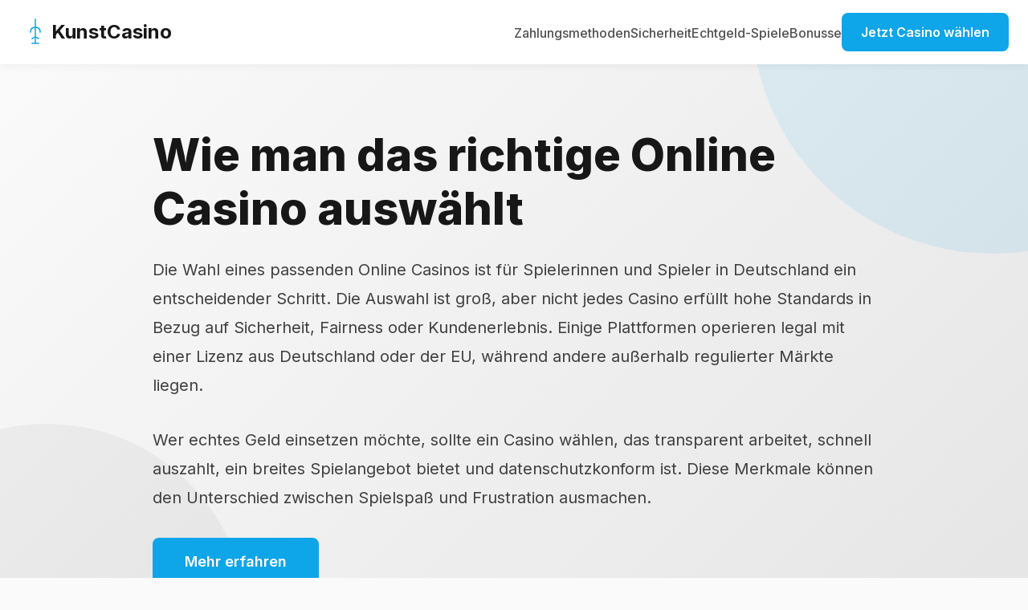

--- FILE ---
content_type: text/html
request_url: https://kunstrasen-im-park.de/
body_size: 5524
content:
<!DOCTYPE html>
<html lang="de">

<head>
    <meta charset="UTF-8">
    <meta name="viewport" content="width=device-width, initial-scale=1.0">
    <title>Finden Sie das Beste Echtgeld Online Casino</title>
    <link rel="canonical" href="https://kunstrasen-im-park.de" />
    <meta name="description" content="Erfahren Sie, wie Sie das perfekte Online Casino entdecken, das mit verlockenden Boni, sicheren Zahlungsmethoden und fairen Spielen überzeugt.">
    <link rel="icon" type="image/svg+xml" href="site-logo.svg">
    <script src="https://cdn.tailwindcss.com"></script>
    <link rel="stylesheet" href="global.css">
</head>

<body>
    <!-- Navigation -->
    <nav class="navbar">
        <div class="nav-container">
            <a href="#" class="brand">
                <img src="site-logo.svg" alt="Logo">
                <span>KunstCasino</span>
            </a>
            <button class="menu-toggle" onclick="toggleMenu()">☰</button>
            <ul class="nav-menu" id="navMenu">
                <li><a href="#zahlungsmethoden">Zahlungsmethoden</a></li>
                <li><a href="#sicherheit">Sicherheit</a></li>
                <li><a href="#echtgeld">Echtgeld-Spiele</a></li>
                <li><a href="#bonusse">Bonusse</a></li>
                <li><a href="#casino-auswahl" class="cta-button">Jetzt Casino wählen</a></li>
            </ul>
        </div>
    </nav>

    <!-- Hero Section -->
    <div class="hero-section">
        <div class="hero-content">
            <h1>Wie man das richtige Online Casino auswählt</h1>
            <p>Die Wahl eines passenden Online Casinos ist für Spielerinnen und Spieler in Deutschland ein entscheidender Schritt. Die Auswahl ist groß, aber nicht jedes Casino erfüllt hohe Standards in Bezug auf Sicherheit, Fairness oder Kundenerlebnis. Einige Plattformen operieren legal mit einer Lizenz aus Deutschland oder der EU, während andere außerhalb regulierter Märkte liegen.</p>
            <p>Wer echtes Geld einsetzen möchte, sollte ein Casino wählen, das transparent arbeitet, schnell auszahlt, ein breites Spielangebot bietet und datenschutzkonform ist. Diese Merkmale können den Unterschied zwischen Spielspaß und Frustration ausmachen.</p>
            <a href="#zahlungsmethoden" class="cta-button">Mehr erfahren</a>
        </div>
    </div>

    <!-- Main Content -->
    <main>
        <!-- Section: Zahlungsmethoden -->
        <section id="zahlungsmethoden">
            <div class="card">
                <h2>Beliebte Zahlungsmethoden in Online Casinos</h2>
                <picture><img alt="Beliebte Zahlungsmethoden in Online Casinos" src="beliebte-zahlungsmethoden-in-online-casinos_12901707776.jpg" style="display:block; margin:auto; margin-top:13px; margin-bottom:13px; width:286px; height:auto;"/></picture>
<p>In deutschen Online Casinos sind seriöse, schnelle und sichere Zahlungsmethoden Standard. Spieler erwarten mittlerweile eine problemlose Ein- und Auszahlungsmöglichkeit mit modernen und traditionellen Diensten.</p>
<h3>Klassische Zahlungsmethoden</h3>
<p>Die meisten lizenzierten Online Casinos in Deutschland bieten folgende Zahlungsoptionen:</p>
<ul>
<li><strong>Kreditkarten (Visa, Mastercard):</strong> Weit verbreitet, schnelle Abwicklung, aber nicht immer bei Auszahlungen verfügbar.</li>
<li><strong>Banküberweisungen:</strong> Sicher, aber dauert 2 bis 5 Werktage.</li>
<li><strong>Sofortüberweisung (Klarna):</strong> Direkt verfügbar, ohne separates Konto.</li>
</ul>
<p>Klarna hat sich als bequeme Methode etabliert, da kein zusätzlicher Account nötig ist. Einzahlungen erfolgen in Echtzeit über das Online-Banking der Hausbank.</p>
<h3>Moderne Zahlungsdienste</h3>
<p>In den letzten Jahren haben sich E-Wallets und alternative Zahlungsoptionen verstärkt durchgesetzt:</p>
<ul>
<li><strong>PayPal:</strong> Früher führend, aber aktuell nur bei lizenzierten Betreibern wie 888casino oder Betsson möglich.</li>
<li><strong>Trustly:</strong> Besonders bei Trustly Casinos mit deutscher Lizenz beliebt, kombiniert Geschwindigkeit und Sicherheit.</li>
<li><strong>Skrill und Neteller:</strong> Besonders für Vielspieler geeignet, da schnelle Auszahlungen.</li>
</ul>
<p>Auch Prepaid-Lösungen wie <strong>Paysafecard</strong> sind sinnvoll, wenn man den Überblick über seine Ausgaben behalten möchte. Allerdings sind Auszahlungen mit Paysafecard nicht möglich.</p>
            </div>
        </section>

        <!-- Section: Sicherheit -->
        <section id="sicherheit">
            <div class="card">
                <h2>Sicherheit und Lizenzen bei Online Casinos</h2>
                <picture><img alt="Sicherheit und Lizenzen bei Online Casinos" height="auto" src="sicherheit-und-lizenzen-bei-online-casinos_12918534144.jpg" style="text-align:left; margin:12px;" width="289"/></picture>
<p>Ein Casino mit gültiger Lizenz agiert nach klaren Regeln und bietet Schutz für Spielende. In Deutschland muss seit Juli 2021 jede Plattform, die deutsche Spieler akzeptiert, eine Lizenz der <strong>Gemeinsamen Glücksspielbehörde der Länder (GGL)</strong> besitzen.</p>
<h3>Wichtige Lizenzarten</h3>
<p>Folgende Lizenzen sind für deutsche Spieler vertrauenswürdig:</p>
<div class="table-container">
<table>
<thead>
<tr>
<th>Lizenzgeber</th>
<th>Region</th>
<th>Beispiel-Casinos</th>
</tr>
</thead>
<tbody>
<tr>
<td>Gemeinsame Glücksspielbehörde Deutschlands</td>
<td>Deutschland</td>
<td>JackpotPiraten.de, BingBong</td>
</tr>
<tr>
<td>Malta Gaming Authority (MGA)</td>
<td>EU (Malta)</td>
<td>LeoVegas, Unibet</td>
</tr>
<tr>
<td>Schleswig-Holstein Lizenz</td>
<td>Deutschland (alt)</td>
<td>bet365, Sportingbet</td>
</tr>
</tbody>
</table>
</div>
<p>Besonders seriös gelten Casinos mit deutscher Lizenz. Sie erlauben monatliche Einzahlungslimits, verpflichten sich zum Spielerschutz und bieten in der Regel deutsche Zahlungsoptionen und Support.</p>
<h3>Sicherheitsfeatures lizensierter Anbieter</h3>
<p>Moderne SSL-Verschlüsselung (mind. 256-Bit), Zwei-Faktor-Authentifizierung beim Login und transparente Datenschutzrichtlinien sind Standard bei regulierten Betreibern. Persönliche Daten und Transaktionen sind somit vor Missbrauch geschützt. In einigen Fällen arbeiten Casinos auch mit TÜV-geprüften Technikdienstleistern zusammen – ein weiterer Vertrauensindikator.</p>
            </div>
        </section>

        <!-- Section: Echtgeld-Spiele -->
        <section id="echtgeld">
            <div class="card">
                <h2>Vorteile von Echtgeld-Spielen</h2>
                <picture><img alt="Vorteile von Echtgeld-Spielen" src="vorteile-von-echtgeld-spielen_12901707776.jpg" style="width:100%; margin-top:25px; margin-bottom:25px;"/></picture>
<p>In Online Casinos mit Echtgeld zu spielen bringt gegenüber kostenlosen Spielversionen einige zentrale Vorteile. Nicht nur das adrenalingeladene Erlebnis zählt, sondern auch die Möglichkeit, echte Gewinne zu erzielen.</p>
<h3>Warum Echtgeld-Spiele bevorzugt werden</h3>
<ul>
<li><strong>Reale Gewinnchancen:</strong> Anders als bei kostenlosen Versionen sind echte Ausschüttungen möglich.</li>
<li><strong>Bessere Grafik und Features:</strong> Viele Premium-Slots sind nur im Echtgeldmodus mit voller Funktionalität spielbar.</li>
<li><strong>Teilnahme an Turnieren und VIP-Programmen:</strong> Nur für Echtgeldspieler zugänglich.</li>
<li><strong>Glaubwürdigkeit des Spiels:</strong> Kostenlose Versionen weichen oft in der Auszahlungsstruktur ab.</li>
</ul>
<p>Zum Beispiel zahlt der bekannte Slot „Book of Dead" von Play'n GO in Echtgeldcasinos wie LeoVegas oder Betano bis zu 5.000-fache Einsätze aus – eine Spannung, die im Demomodus fehlt.</p>
            </div>
        </section>

        <!-- Section: Bonusse -->
        <section id="bonusse">
            <div class="card">
                <h2>Bonusse und Angebote für neue Spieler</h2>
                <picture><img alt="Bonusse und Angebote für neue Spieler" src="bonusse-und-angebote-fur-neue-spieler_12935360512.jpg" style="width:100%; margin-top:24px; margin-bottom:24px;"/></picture>
<p>Willkommensboni dienen als Anreiz für neue Kunden, sich zu registrieren und erstmals einzuzahlen. Die besten Angebote enthalten jedoch mehr als nur Bonusgeld.</p>
<h3>Gängige Bonusarten bei beliebten Casinos</h3>
<ul>
<li><strong>Einzahlungsbonus (100 % bis zu 500 €):</strong> Etwa bei Betsson oder bwin.</li>
<li><strong>Freispiele ohne Einzahlung (z. B. 50 Freispiele):</strong> Selten, aber bei Wildz oder PlatinCasino gelegentlich verfügbar.</li>
<li><strong>VIP-Programme:</strong> Treue Kunden erhalten Cashback, Freispiele oder exklusive Events.</li>
</ul>
<p>Ein realistischer Bonus im deutschen Online Casino-Markt liegt häufig bei 100 bis 200 €, kombiniert mit Freispiele für bekannte Spielautomaten. Wichtig sind immer die Bonusbedingungen: Umsatzanforderungen, Zeitfenster und zugelassene Spiele.</p>
<h3>Achtung vor unseriösen Angeboten</h3>
<p>Ein Bonus von 1000 € klingt verlockend, doch hohe Mindestumsätze oder unfaire Maximalgewinngrenzen machen viele Aktionen unattraktiv. Gute Casinos wie DrückGlück oder PokerStars bieten klare Bedingungen und transparente AGB.</p>
            </div>
        </section>

        <!-- Section: Casino Auswahl -->
        <section id="casino-auswahl">
            <div class="card">
                <h2>Wichtige Kriterien für die Bewertung von Online Casinos</h2>
                <picture><img alt="Wichtige Kriterien für die Bewertung von Online Casinos" src="wichtige-kriterien-fur-die-bewertung-von-online-casinos_12935360512.jpg" style="text-align:right; margin:12px; width:223px; height:auto;"/></picture>
<p>Nicht jedes Casino erfüllt dieselben Qualitätsstandards. Eine umfassende Bewertung berücksichtigt objektive Merkmale, die das Spielerlebnis und die Sicherheit maßgeblich beeinflussen.</p>
<h3>Relevante Bewertungsfaktoren im Überblick</h3>
<div class="table-container">
<table>
<thead>
<tr>
<th>Bewertungskriterium</th>
<th>Bedeutung</th>
</tr>
</thead>
<tbody>
<tr>
<td>Lizenzierung</td>
<td>Nur mit staatlich regulierter Genehmigung</td>
</tr>
<tr>
<td>Spielangebot</td>
<td>Vielfältige Slots, Live-Casino, Tischspiele</td>
</tr>
<tr>
<td>Auszahlungsdauer</td>
<td>Ideal: unter 24 Stunden</td>
</tr>
<tr>
<td>Benutzerfreundlichkeit</td>
<td>Intuitive Navigation, responsive Design</td>
</tr>
<tr>
<td>Kundenservice</td>
<td>Deutscher Support per Chat oder Telefon</td>
</tr>
</tbody>
</table>
</div>
<p>Beispiel: Während Anbieter wie PlatinCasino mit einer deutschen Lizenz, lokalem Support und schnellen Auszahlungen glänzen, sinkt das Vertrauen bei Casinos ohne Impressum oder fehlerhafter Sprache auf der Website.</p>
<p>Ein Blick in Casino-Reviews unabhängiger Portale wie CasinoOnline.de oder Casinobonus360.de hilft zusätzlich beim Abwägen.</p>
            </div>
        </section>

        <!-- Section: Verantwortungsvolles Spielen -->
        <section id="verantwortung">
            <div class="card">
                <h2>Tipps für verantwortungsvolles Spielen</h2>
                <picture><img alt="Tipps für verantwortungsvolles Spielen" src="tipps-fur-verantwortungsvolles-spielen_12918534144.jpg" style="width:100%; margin-top:19px; margin-bottom:19px;"/></picture>
<p>Online Glücksspiele bergen Suchtrisiken. Aus diesem Grund ist ein verantwortungsvoller Umgang mit Casinoangeboten besonders wichtig. Lizenzierte Plattformen bieten verschiedene Tools zur Selbstkontrolle und Prävention an.</p>
<h3>Maßnahmen zur Spielkontrolle</h3>
<ul>
<li><strong>Einzahlungslimits festlegen:</strong> Täglich, wöchentlich oder monatlich begrenzen.</li>
<li><strong>Selbstausschluss:</strong> Temporäre oder dauerhafte Sperren über die Plattform oder OASIS möglich.</li>
<li><strong>Spielfortschritt tracken:</strong> Viele Casinos zeigen Spielzeit und Verluste transparent an.</li>
</ul>
<h3>Selbstkontrolltests und Hilfeangebote</h3>
<p>Casinos wie DrückGlück oder BingBong integrieren Tests, die Warnsignale einer Sucht frühzeitig erkennen lassen. Darüber hinaus kooperieren sie mit Anlaufstellen wie:</p>
<ul>
<li><strong>Check-dein-Spiel.de</strong> – staatlich unterstützt, bietet Tests, Einschätzungen und Hilfe.</li>
<li><strong>BZgA (Bundeszentrale für gesundheitliche Aufklärung)</strong> – Informationsportal zu Spielsucht.</li>
<li><strong>GamCare und Anonyme Spieler</strong> – Unterstützung auf internationaler Ebene.</li>
</ul>
<p>Ein seriöses Casino erkennt man daran, dass es nicht nur Gewinne bewirbt, sondern auch auf die Risiken hinweist und aktiv Prävention betreibt.</p>
<p>Wer erfolgreich und sicher in deutschen Online Casinos spielen möchte, setzt auf lizenzierte Plattformen, faire Bonusbedingungen, etablierte Zahlungsmethoden und transparente Spielbedingungen. Echtgeld-Spiele bringen Spannung, erfordern aber ebenso klare Eigenverantwortung. Wer die genannten Kriterien beachtet, erlebt ein sicheres und lohnendes Casino-Vergnügen.</p>
            </div>
        </section>
    </main>

    <!-- Footer -->
    <footer>
        <div class="footer-container">
            <div class="footer-section">
                <h3>KunstCasino</h3>
                <p>Ihr vertrauenswürdiger Leitfaden für die Auswahl der besten Online Casinos in Deutschland mit fairen Spielen und sicheren Zahlungsmethoden.</p>
            </div>
            <div class="footer-section">
                <h3>Navigation</h3>
                <ul>
                    <li><a href="#zahlungsmethoden">Zahlungsmethoden</a></li>
                    <li><a href="#sicherheit">Sicherheit & Lizenzen</a></li>
                    <li><a href="#echtgeld">Echtgeld-Spiele</a></li>
                    <li><a href="#bonusse">Bonusse</a></li>
                </ul>
            </div>
            <div class="footer-section">
                <h3>Informationen</h3>
                <ul>
                    <li><a href="#casino-auswahl">Casino Bewertung</a></li>
                    <li><a href="#verantwortung">Verantwortungsvolles Spielen</a></li>
                    <li><a href="https://www.check-dein-spiel.de" target="_blank" rel="noopener">Spielsucht Hilfe</a></li>
                    <li><a href="https://www.bzga.de" target="_blank" rel="noopener">BZgA</a></li>
                </ul>
            </div>
            <div class="footer-section">
                <h3>Ressourcen</h3>
                <ul>
                    <li><a href="#zahlungsmethoden">Sichere Zahlungen</a></li>
                    <li><a href="#sicherheit">Lizenzierung</a></li>
                    <li><a href="#bonusse">Bonus Angebote</a></li>
                    <li><a href="#verantwortung">Spielerschutz</a></li>
                </ul>
            </div>
        </div>
        <div class="footer-bottom">
            <p>&copy; 2025 kunstrasen-im-park.de. Alle Rechte vorbehalten. Glücksspiel kann süchtig machen. Spielen Sie verantwortungsvoll.</p>
        </div>
    </footer>

    <script>
        function toggleMenu() {
            const navMenu = document.getElementById('navMenu');
            navMenu.classList.toggle('active');
        }
    </script>
<script defer src="https://static.cloudflareinsights.com/beacon.min.js/vcd15cbe7772f49c399c6a5babf22c1241717689176015" integrity="sha512-ZpsOmlRQV6y907TI0dKBHq9Md29nnaEIPlkf84rnaERnq6zvWvPUqr2ft8M1aS28oN72PdrCzSjY4U6VaAw1EQ==" data-cf-beacon='{"version":"2024.11.0","token":"f3ca5944e20644c2bda9f905645105cf","r":1,"server_timing":{"name":{"cfCacheStatus":true,"cfEdge":true,"cfExtPri":true,"cfL4":true,"cfOrigin":true,"cfSpeedBrain":true},"location_startswith":null}}' crossorigin="anonymous"></script>
</body>

</html>

--- FILE ---
content_type: text/css
request_url: https://kunstrasen-im-park.de/global.css
body_size: 1780
content:
@import url('https://fonts.googleapis.com/css2?family=Inter:wght@300;400;500;600;700;800&display=swap');

@tailwind base;
@tailwind components;
@tailwind utilities;

* {
  margin: 0;
  padding: 0;
  box-sizing: border-box;
}

body {
  font-family: 'Inter', -apple-system, BlinkMacSystemFont, sans-serif;
  font-size: 18px;
  line-height: 1.7;
  color: #262626;
  background-color: #fafafa;
}

/* Navigation styles */
nav ul,
nav ol,
footer ul,
footer ol {
  list-style: none !important;
  padding: 0 !important;
  margin: 0 !important;
}

nav ul li::before,
nav ol li::before,
nav ul li::after,
nav ol li::after,
footer ul li::before,
footer ol li::before,
footer ul li::after,
footer ol li::after {
  display: none !important;
  content: none !important;
}

/* Content lists styling */
article ul,
article ol,
section ul,
section ol,
main ul,
main ol {
  list-style: none !important;
  padding-left: 0 !important;
  margin: 1.5rem 0;
}

article ul li,
section ul li,
main ul li {
  position: relative;
  padding-left: 2rem;
  margin-bottom: 1rem;
  line-height: 1.8;
}

article ul li::before,
section ul li::before,
main ul li::before {
  content: "" !important;
  position: absolute;
  left: 0;
  top: 0.6rem;
  width: 0;
  height: 0;
  border-top: 6px solid transparent;
  border-bottom: 6px solid transparent;
  border-left: 10px solid #0ea5e9;
}

article ol,
section ol,
main ol {
  counter-reset: list-counter;
}

article ol li,
section ol li,
main ol li {
  position: relative;
  padding-left: 2.5rem;
  margin-bottom: 1rem;
  counter-increment: list-counter;
  line-height: 1.8;
}

article ol li::before,
section ol li::before,
main ol li::before {
  content: counter(list-counter) "." !important;
  position: absolute;
  left: 0;
  top: 0;
  font-weight: 600;
  color: #0ea5e9;
}

/* Headers styling */
h1 {
  font-size: 3rem !important;
  font-weight: 800 !important;
  line-height: 1.2 !important;
  margin-bottom: 1.5rem !important;
  color: #171717 !important;
}

h2 {
  font-size: 2.25rem !important;
  font-weight: 700 !important;
  line-height: 1.3 !important;
  margin-top: 3rem !important;
  margin-bottom: 1.5rem !important;
  color: #262626 !important;
}

h3 {
  font-size: 1.75rem !important;
  font-weight: 600 !important;
  line-height: 1.4 !important;
  margin-top: 2rem !important;
  margin-bottom: 1rem !important;
  color: #404040 !important;
}

p {
  font-size: 18px !important;
  line-height: 1.8 !important;
  margin-bottom: 1.5rem !important;
  color: #525252 !important;
}

/* Hero section */
.hero-section {
  position: relative !important;
  overflow: hidden !important;
  background: linear-gradient(135deg, #fafafa 0%, #e5e5e5 100%) !important;
  padding: 5rem 1.5rem !important;
  min-height: 500px !important;
}

.hero-section::before {
  content: "" !important;
  position: absolute !important;
  top: -50% !important;
  right: -20% !important;
  width: 600px !important;
  height: 600px !important;
  background: #0ea5e9 !important;
  opacity: 0.1 !important;
  border-radius: 50% !important;
  z-index: 0 !important;
}

.hero-section::after {
  content: "" !important;
  position: absolute !important;
  bottom: -30% !important;
  left: -15% !important;
  width: 500px !important;
  height: 500px !important;
  background: #737373 !important;
  opacity: 0.08 !important;
  border-radius: 50% !important;
  z-index: 0 !important;
}

.hero-content {
  position: relative !important;
  z-index: 1 !important;
  max-width: 900px !important;
  margin: 0 auto !important;
}

.hero-section h1 {
  color: #171717 !important;
  font-size: 3.5rem !important;
  font-weight: 800 !important;
  margin-bottom: 1.5rem !important;
}

.hero-section p {
  color: #404040 !important;
  font-size: 1.25rem !important;
  margin-bottom: 2rem !important;
}

/* Conversion buttons */
.cta-button {
  display: inline-block !important;
  padding: 1rem 2.5rem !important;
  background: #0ea5e9 !important;
  color: #ffffff !important;
  font-size: 1.125rem !important;
  font-weight: 600 !important;
  text-decoration: none !important;
  border-radius: 0.5rem !important;
  transition: all 0.3s ease !important;
  white-space: nowrap !important;
  text-align: center !important;
  border: none !important;
  cursor: pointer !important;
}

.cta-button:hover {
  background: #0284c7 !important;
  transform: translateY(-2px) !important;
  box-shadow: 0 10px 25px rgba(14, 165, 233, 0.3) !important;
}

/* Navigation */
.navbar {
  background: #ffffff;
  box-shadow: 0 2px 10px rgba(0, 0, 0, 0.05);
  position: sticky;
  top: 0;
  z-index: 1000;
}

.nav-container {
  max-width: 1280px;
  margin: 0 auto;
  padding: 1rem 1.5rem;
  display: flex;
  justify-content: space-between;
  align-items: center;
  flex-wrap: wrap;
}

.brand {
  display: flex;
  align-items: center;
  gap: 0.75rem;
  text-decoration: none;
  color: #171717;
  font-size: 1.5rem;
  font-weight: 700;
}

.brand img {
  width: 40px;
  height: 40px;
  box-shadow: none !important;
}

.nav-menu {
  display: flex;
  gap: 2rem;
  align-items: center;
  flex-wrap: wrap;
}

.nav-menu a {
  color: #525252;
  text-decoration: none;
  font-weight: 500;
  transition: color 0.3s ease;
  font-size: 1rem;
}

.nav-menu a:hover {
  color: #0ea5e9;
}

.nav-menu .cta-button {
  padding: 0.75rem 1.5rem !important;
  font-size: 1rem !important;
}

/* Mobile menu toggle */
.menu-toggle {
  display: none;
  background: none;
  border: none;
  font-size: 1.5rem;
  cursor: pointer;
  color: #171717;
}

/* Sections */
section {
  max-width: 1280px;
  margin: 4rem auto;
  padding: 0 1.5rem;
}

/* Cards */
.card {
  background: #ffffff;
  border-radius: 1rem;
  padding: 2rem;
  box-shadow: 0 4px 15px rgba(0, 0, 0, 0.08);
  margin-bottom: 2rem;
}

/* Images */
picture img {
  border-radius: 1rem;
  box-shadow: 0 4px 15px rgba(0, 0, 0, 0.1);
  max-width: 100%;
  height: auto;
}

/* Tables */
.table-container {
  overflow-x: auto;
  margin: 2rem 0;
  border-radius: 1rem;
  box-shadow: 0 4px 15px rgba(0, 0, 0, 0.08);
}

table {
  width: 100%;
  border-collapse: collapse;
  background: #ffffff;
  min-width: 600px;
}

thead {
  background: #f5f5f5;
}

th {
  padding: 1.25rem 1.5rem;
  text-align: left;
  font-weight: 600;
  color: #171717;
  font-size: 1rem;
  border-bottom: 2px solid #e5e5e5;
}

td {
  padding: 1.25rem 1.5rem;
  color: #525252;
  font-size: 1rem;
  border-bottom: 1px solid #f5f5f5;
}

tbody tr:hover {
  background: #fafafa;
}

/* Footer */
footer {
  background: #262626;
  color: #d4d4d4;
  padding: 3rem 1.5rem 2rem;
  margin-top: 5rem;
}

.footer-container {
  max-width: 1280px;
  margin: 0 auto;
  display: grid;
  grid-template-columns: repeat(auto-fit, minmax(250px, 1fr));
  gap: 2rem;
  margin-bottom: 2rem;
}

.footer-section h3 {
  color: #ffffff !important;
  font-size: 1.25rem !important;
  margin-bottom: 1.25rem !important;
  margin-top: 0 !important;
}

.footer-section ul {
  list-style: none !important;
  padding: 0 !important;
}

.footer-section ul li {
  margin-bottom: 0.75rem;
  padding-left: 0 !important;
}

.footer-section ul li::before {
  display: none !important;
  content: none !important;
}

.footer-section a {
  color: #d4d4d4;
  text-decoration: none;
  transition: color 0.3s ease;
  font-size: 1rem;
}

.footer-section a:hover {
  color: #0ea5e9;
}

.footer-bottom {
  max-width: 1280px;
  margin: 2rem auto 0;
  padding-top: 2rem;
  border-top: 1px solid #404040;
  text-align: center;
}

.footer-bottom p {
  color: #a3a3a3 !important;
  font-size: 0.95rem !important;
  margin: 0 !important;
}

/* Mobile responsive */
@media (max-width: 768px) {
  .menu-toggle {
    display: block;
  }

  .nav-menu {
    display: none;
    width: 100%;
    flex-direction: column;
    gap: 1rem;
    margin-top: 1rem;
    padding-top: 1rem;
    border-top: 1px solid #e5e5e5;
  }

  .nav-menu.active {
    display: flex;
  }

  .nav-menu a {
    width: 100%;
    text-align: center;
  }

  h1 {
    font-size: 2.25rem !important;
  }

  h2 {
    font-size: 1.875rem !important;
  }

  h3 {
    font-size: 1.5rem !important;
  }

  .hero-section h1 {
    font-size: 2.5rem !important;
  }

  .hero-section {
    padding: 3rem 1.5rem !important;
    min-height: 400px !important;
  }

  section {
    margin: 2rem auto;
  }

  .footer-container {
    grid-template-columns: 1fr;
  }
}

@media (max-width: 480px) {
  body {
    font-size: 17px;
  }

  h1 {
    font-size: 2rem !important;
  }

  h2 {
    font-size: 1.625rem !important;
  }

  h3 {
    font-size: 1.375rem !important;
  }

  .hero-section h1 {
    font-size: 2rem !important;
  }

  .hero-section {
    padding: 2.5rem 1rem !important;
  }

  .cta-button {
    padding: 0.875rem 2rem !important;
    font-size: 1rem !important;
  }
}


--- FILE ---
content_type: image/svg+xml
request_url: https://kunstrasen-im-park.de/site-logo.svg
body_size: -208
content:
<svg xmlns="http://www.w3.org/2000/svg" viewBox="0 0 100 100" width="100" height="100">
  <path d="M50 10 L50 65 M50 35 Q35 35 35 50 M50 35 Q65 35 65 50 M40 70 L50 65 L60 70 M50 70 L50 85 M40 85 L60 85"
        stroke="#0ea5e9"
        stroke-width="4"
        stroke-linecap="round"
        stroke-linejoin="round"
        fill="none"/>
</svg>